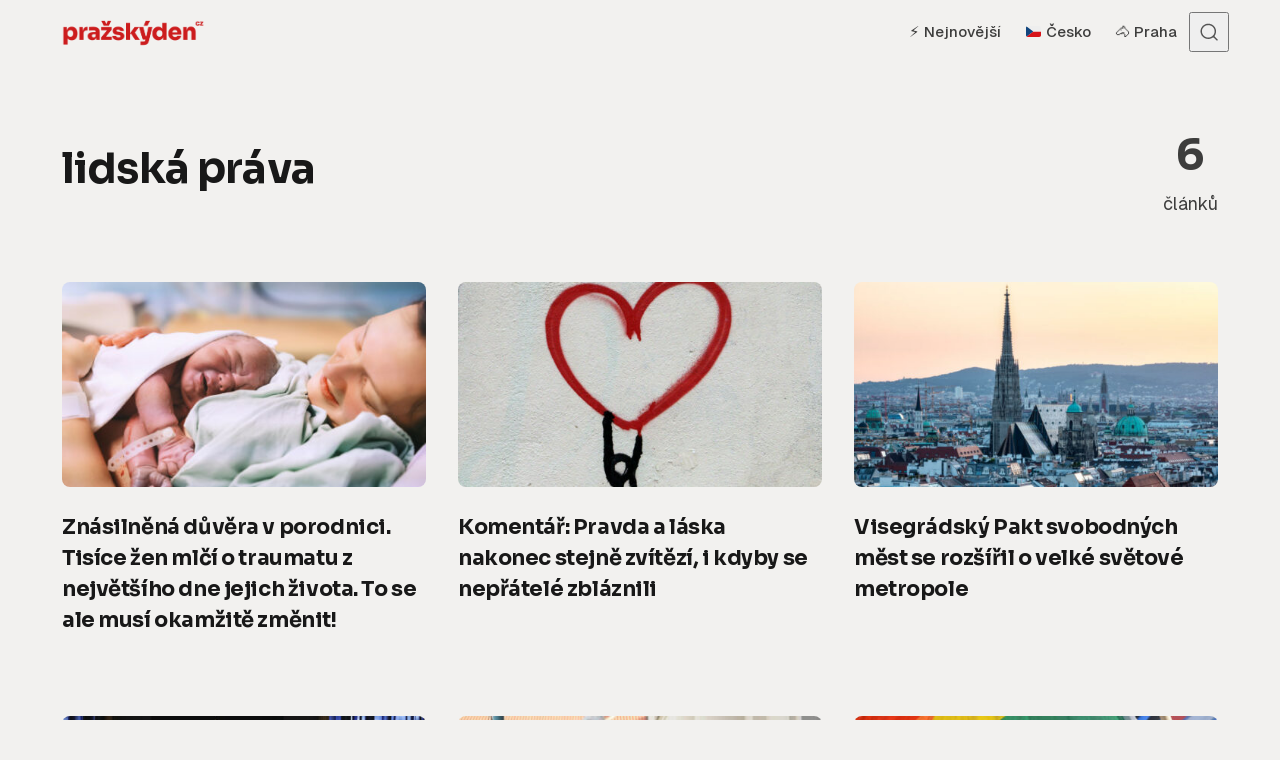

--- FILE ---
content_type: text/html; charset=UTF-8
request_url: https://www.prazskyden.cz/tema/lidska-prava/
body_size: 10486
content:
<!DOCTYPE html>
<html lang="cs" class="no-js" data-color-scheme="light" data-accent-color-scheme="dark" data-accent-color-contrast="true">

<head>
	<meta charset="UTF-8">
	<meta name="viewport" content="width=device-width, initial-scale=1.0">
	<script class="asona-check-js">document.documentElement.classList.replace("no-js", "js");</script>
<title>lidská práva &#8211; Pražský DEN</title>
<meta name='robots' content='max-image-preview:large, follow' />

<!-- PD Analytics+TOPlist: Resource Hints -->
<link rel="dns-prefetch" href="//www.googletagmanager.com" />
<link rel="dns-prefetch" href="//www.google-analytics.com" />
<link rel="preconnect" href="https://www.googletagmanager.com" crossorigin />
<link rel="preconnect" href="https://www.google-analytics.com" crossorigin />
<script class="asona-prefers-color-scheme">if (window.localStorage.getItem(`asona-pcs-${window.location.hostname}`) && !document.documentElement.hasAttribute("data-prefers-color-scheme")) { document.documentElement.setAttribute("data-prefers-color-scheme", window.localStorage.getItem(`asona-pcs-${window.location.hostname}`)); }</script>
<link rel='dns-prefetch' href='//fonts.googleapis.com' />
<link href='https://fonts.googleapis.com' rel='preconnect' />
<link href='https://fonts.gstatic.com' crossorigin rel='preconnect' />
<link rel="alternate" type="application/rss+xml" title="Pražský DEN &raquo; RSS zdroj" href="https://www.prazskyden.cz/feed/" />
<link rel="alternate" type="application/rss+xml" title="Pražský DEN &raquo; RSS komentářů" href="https://www.prazskyden.cz/comments/feed/" />

<!-- PD Analytics+TOPlist: GA4 -->
<script data-cfasync="false">
window.dataLayer = window.dataLayer || [];
function gtag(){dataLayer.push(arguments);}
gtag('js', new Date());
</script>
<script async data-cfasync="false" src="https://www.googletagmanager.com/gtag/js?id=G-X0G8RBS6DZ"></script>
<script data-cfasync="false">
try{
  gtag('config', 'G-X0G8RBS6DZ', { transport_type: 'beacon' });
}catch(e){}
</script>
<link rel="alternate" type="application/rss+xml" title="Pražský DEN &raquo; RSS pro štítek lidská práva" href="https://www.prazskyden.cz/tema/lidska-prava/feed/" />
<link rel="preload" as="font" type="font/woff2" href="https://www.prazskyden.cz/wp-content/themes/asona/assets/fonts/geist-v1-regular.woff2" crossorigin>

<!-- PD SEO Pack: Open Graph / Twitter / Meta -->
<meta property="og:locale" content="cs_CZ">
<meta property="og:title" content="lidská práva">
<meta property="og:description" content="Archiv lidská práva na Pražský DEN">
<meta property="og:url" content="https://www.prazskyden.cz/znasilnena-duvera-v-porodnici-tisice-zen-mlci-o-traumatu-z-nejvetsiho-dne-jejich-zivota/">
<meta property="og:type" content="website">
<meta property="og:site_name" content="Pražský DEN">
<meta name="twitter:card" content="summary_large_image">
<meta name="twitter:title" content="lidská práva">
<meta name="twitter:description" content="Archiv lidská práva na Pražský DEN">
<meta name="description" content="Archiv lidská práva na Pražský DEN">
<link rel="canonical" href="https://www.prazskyden.cz/znasilnena-duvera-v-porodnici-tisice-zen-mlci-o-traumatu-z-nejvetsiho-dne-jejich-zivota/">

<!-- PD SEO Pack: Schema.org JSON-LD -->
<script type="application/ld+json">{"@context":"https://schema.org","@graph":[{"@type":["Organization","NewsMediaOrganization"],"@id":"https://www.prazskyden.cz/#organization","name":"Pražský DEN","url":"https://www.prazskyden.cz/","logo":{"@type":"ImageObject","url":"https://www.prazskyden.cz/wp-content/uploads/2019/02/logo.png"}},{"@type":"WebSite","@id":"https://www.prazskyden.cz/#website","url":"https://www.prazskyden.cz/","name":"Pražský DEN","publisher":{"@id":"https://www.prazskyden.cz/#organization"},"potentialAction":{"@type":"SearchAction","target":{"@type":"EntryPoint","urlTemplate":"https://www.prazskyden.cz/?s={search_term_string}"},"query-input":"required name=search_term_string"}},{"@type":"CollectionPage","@id":"https://www.prazskyden.cz/znasilnena-duvera-v-porodnici-tisice-zen-mlci-o-traumatu-z-nejvetsiho-dne-jejich-zivota/#webpage","url":"https://www.prazskyden.cz/znasilnena-duvera-v-porodnici-tisice-zen-mlci-o-traumatu-z-nejvetsiho-dne-jejich-zivota/","name":"lidská práva","inLanguage":"cs","isPartOf":{"@id":"https://www.prazskyden.cz/#website"},"publisher":{"@id":"https://www.prazskyden.cz/#organization"}}]}</script>
<style id='wp-img-auto-sizes-contain-inline-css'>
img:is([sizes=auto i],[sizes^="auto," i]){contain-intrinsic-size:3000px 1500px}
/*# sourceURL=wp-img-auto-sizes-contain-inline-css */
</style>
<style id='wp-emoji-styles-inline-css'>

	img.wp-smiley, img.emoji {
		display: inline !important;
		border: none !important;
		box-shadow: none !important;
		height: 1em !important;
		width: 1em !important;
		margin: 0 0.07em !important;
		vertical-align: -0.1em !important;
		background: none !important;
		padding: 0 !important;
	}
/*# sourceURL=wp-emoji-styles-inline-css */
</style>
<link rel='stylesheet' id='asona-parent-css' href='https://www.prazskyden.cz/wp-content/themes/asona/build/main.css?ver=2.1.0' media='all' />
<style id='asona-parent-inline-css'>

:root {
	--asona--color--background: #f2f1ef;
	--asona--color--accent: #cc1c1d;
	--asona--dark-mode--color--background: #18171c;
	--asona--dark-mode--color--accent: #cc1c1d;
}

	
@font-face {
	font-family: 'Geist';
	font-style: normal;
	font-weight: 100 900;
	font-stretch: 100%;
	font-display: swap;
	src: url(https://www.prazskyden.cz/wp-content/themes/asona/assets/fonts/geist-v1-regular.woff2) format("woff2");
}

:root {
	--asona--font-family--base: Geist, sans-serif;
	--asona--font-weight--base: 400;
	--asona--font-weight--base-bold: 600;
	--asona--font-family--elements: Geist, sans-serif;
	--asona--font-weight--elements: 500;
	--asona--font-weight--elements-bold: 600;
	--asona--font-family--headings: Geist, sans-serif;
	--asona--font-weight--headings: 600;
	--asona--font-weight--headings-small: 700;
	--asona--letter-spacing--headings: -0.02em;
}
/*# sourceURL=asona-parent-inline-css */
</style>
<link rel='stylesheet' id='asona-style-css' href='https://www.prazskyden.cz/wp-content/themes/asona-child/style.css?ver=1.0' media='all' />
<link rel='stylesheet' id='asona-fonts-css' href='https://fonts.googleapis.com/css2?family=Sora%3Awght%40100..800&#038;display=swap&#038;ver=2.1.0' media='all' />
<link rel="https://api.w.org/" href="https://www.prazskyden.cz/wp-json/" /><link rel="alternate" title="JSON" type="application/json" href="https://www.prazskyden.cz/wp-json/wp/v2/tags/2088" /><link rel="EditURI" type="application/rsd+xml" title="RSD" href="https://www.prazskyden.cz/xmlrpc.php?rsd" />
<meta name="generator" content="WordPress 6.9" />
<style>
.article-preview {
    display: flex;
    border: 0px solid #fefcf0;
    border-radius: 8px;
    overflow: hidden;
    margin: 1rem 0;
    transition: all 0.3s ease;
    background:rgba(0,0,0,.03);
	border:0px solid rgba(0,0,0,.04);
    font-family: Geist;
    align-items: center;
}
.article-preview:hover .article-preview-text strong {
    color: #cc1c1c;
    transition: color 0.3s ease;
    text-decoration: underline;
}
.itemlink {
    text-decoration: none;
    color: inherit;
    display: block;
}
.article-preview .wp-post-image {
    width: 190px;
    height: 105px;
    object-fit: cover;
    flex-shrink: 0;
}
.article-preview-text {
    padding: 1rem;
    flex-grow: 1;
    display: flex;
    flex-direction: column;
    justify-content: center;
}
.article-preview-text span {
    display: block;
    font-size: 12px;
    color: #666;
    margin-bottom: 2px;
}
.article-preview-text strong {
    font-size: 16px;
    color: #333;
    font-weight: 700;
    line-height: 1.4;
}
@media (max-width: 768px) {
    .article-preview {
        flex-direction: row;
        align-items: center;
    }
    .article-preview .wp-post-image {
        width: 100px;
        height: 100px;
    }
    .article-preview-text {
        padding: 0.5rem 0.5rem 0.5rem 1rem;
    }
    .article-preview-text strong {
        font-size: 14px;
        display: -webkit-box;
        -webkit-line-clamp: 3;
        -webkit-box-orient: vertical;
        overflow: hidden;
    }
    .article-preview-text span {
        font-size: 11px;
    }
}
@media (min-width: 768px) {
    .article-preview-text {
        padding: 0.5rem 2rem;
    }
}
</style><link rel="alternate" type="application/rss+xml" title="Pražský DEN - Seznam Doporučuje" href="https://www.prazskyden.cz/feed/seznamdop/" />
    <style>
    /* Reset původního sticky chování */
    #ssp-zone-header-branding.adFull ~ .site {
        --asona--offset--sticky-element: var(--asona--space--s);
    }
    
    /* Sticky box pozice */
    #ssp-zone-header-branding.adFull ~ .site .sssp-sticky-box {
        position: sticky !important;
        top: calc(var(--asona--space--s) * 2) !important; /* Dvojnásobné odsazení */
        transition: top 0.3s ease;
    }
    
    /* Při scrollu upravit pozici */
    #ssp-zone-header-branding.adFull ~ .site[data-scroll-direction="down"] .sssp-sticky-box {
        top: var(--asona--space--s) !important;
    }
    
    /* Přepočet pro seznam reklamy */
    #ssp-zone-header-branding.adFull ~ .site [id*="sssp_ad_"] {
        transform: translateZ(0);
    }
    </style>
    <link rel="icon" href="https://www.prazskyden.cz/wp-content/uploads/2025/05/cropped-favicon2025-32x32.png" sizes="32x32" />
<link rel="icon" href="https://www.prazskyden.cz/wp-content/uploads/2025/05/cropped-favicon2025-192x192.png" sizes="192x192" />
<link rel="apple-touch-icon" href="https://www.prazskyden.cz/wp-content/uploads/2025/05/cropped-favicon2025-180x180.png" />
<meta name="msapplication-TileImage" content="https://www.prazskyden.cz/wp-content/uploads/2025/05/cropped-favicon2025-270x270.png" />
		<style id="wp-custom-css">
			:root {
    
    --asona--font-family--headings: 'Sora', sans-serif;
}


/* ========== Recass ========== */
.recass-heading{
  font-family: Geist !important;
  color: rgba(0,0,0,.75);
  font-weight: 500 !important;
  font-size: 1.05rem !important;
  padding: 10px 0 !important;
}

.recass-text p{
  font-family: Geist !important;
  padding-top: 10px !important;
  font-weight: 600 !important;
  color: #000 !important;
}

.recass-text p:hover{
  text-decoration: underline !important;
}

.recass-image{
  border-radius: 6px;
}


/* ========== Misc / Theme overrides ========== */
.sssp-posCont{
  background: #f2f1ef !important;
}

.featured-sections__tab[aria-selected="true"]{
  color: #000 !important;
}


.article-header .post-meta__category:before{
  display: none;
}


/* ========== Asona typografie (root tokens) ========== */
:root{
  --asona--font-weight--base: 400;
  --asona--font-weight--base-bold: 700;



  --asona--font-weight--elements: 500;
  --asona--font-weight--elements-bold: 700;

  --asona--font-weight--headings: 700;
  --asona--font-weight--headings-small: 800;
  --asona--letter-spacing--headings: -0.02em;
}

figcaption{
  font-family: Geist;
  font-size: .8rem;
}


/* ========== Components ========== */
.combi{
  padding: 1rem;
  background: #fff !important;
  border-radius: 8px;
  border: 1px solid rgba(0,0,0,.04);
}

h3.related-posts__title.section-title{
  display: none;
}



.infobox{
  background: #fff;
  font-family: Geist;
  font-size: .9rem;
  border-radius: 8px;
  padding: 1.5rem;
  line-height: 1.6rem !important;
}


/* ===== Skrytí názvu rubriky ve výpisech (Asona) ===== */
body.home .post-meta__category,
body.archive .post-meta__category,
body.author .post-meta__category,
body.search .post-meta__category{
  display: none !important;
}		</style>
		
<style id='global-styles-inline-css'>
:root{--wp--preset--aspect-ratio--square: 1;--wp--preset--aspect-ratio--4-3: 4/3;--wp--preset--aspect-ratio--3-4: 3/4;--wp--preset--aspect-ratio--3-2: 3/2;--wp--preset--aspect-ratio--2-3: 2/3;--wp--preset--aspect-ratio--16-9: 16/9;--wp--preset--aspect-ratio--9-16: 9/16;--wp--preset--color--black: #000000;--wp--preset--color--cyan-bluish-gray: #abb8c3;--wp--preset--color--white: #ffffff;--wp--preset--color--pale-pink: #f78da7;--wp--preset--color--vivid-red: #cf2e2e;--wp--preset--color--luminous-vivid-orange: #ff6900;--wp--preset--color--luminous-vivid-amber: #fcb900;--wp--preset--color--light-green-cyan: #7bdcb5;--wp--preset--color--vivid-green-cyan: #00d084;--wp--preset--color--pale-cyan-blue: #8ed1fc;--wp--preset--color--vivid-cyan-blue: #0693e3;--wp--preset--color--vivid-purple: #9b51e0;--wp--preset--color--accent: #cc1c1d;--wp--preset--gradient--vivid-cyan-blue-to-vivid-purple: linear-gradient(135deg,rgb(6,147,227) 0%,rgb(155,81,224) 100%);--wp--preset--gradient--light-green-cyan-to-vivid-green-cyan: linear-gradient(135deg,rgb(122,220,180) 0%,rgb(0,208,130) 100%);--wp--preset--gradient--luminous-vivid-amber-to-luminous-vivid-orange: linear-gradient(135deg,rgb(252,185,0) 0%,rgb(255,105,0) 100%);--wp--preset--gradient--luminous-vivid-orange-to-vivid-red: linear-gradient(135deg,rgb(255,105,0) 0%,rgb(207,46,46) 100%);--wp--preset--gradient--very-light-gray-to-cyan-bluish-gray: linear-gradient(135deg,rgb(238,238,238) 0%,rgb(169,184,195) 100%);--wp--preset--gradient--cool-to-warm-spectrum: linear-gradient(135deg,rgb(74,234,220) 0%,rgb(151,120,209) 20%,rgb(207,42,186) 40%,rgb(238,44,130) 60%,rgb(251,105,98) 80%,rgb(254,248,76) 100%);--wp--preset--gradient--blush-light-purple: linear-gradient(135deg,rgb(255,206,236) 0%,rgb(152,150,240) 100%);--wp--preset--gradient--blush-bordeaux: linear-gradient(135deg,rgb(254,205,165) 0%,rgb(254,45,45) 50%,rgb(107,0,62) 100%);--wp--preset--gradient--luminous-dusk: linear-gradient(135deg,rgb(255,203,112) 0%,rgb(199,81,192) 50%,rgb(65,88,208) 100%);--wp--preset--gradient--pale-ocean: linear-gradient(135deg,rgb(255,245,203) 0%,rgb(182,227,212) 50%,rgb(51,167,181) 100%);--wp--preset--gradient--electric-grass: linear-gradient(135deg,rgb(202,248,128) 0%,rgb(113,206,126) 100%);--wp--preset--gradient--midnight: linear-gradient(135deg,rgb(2,3,129) 0%,rgb(40,116,252) 100%);--wp--preset--font-size--small: var(--asona--font-size--base-small);--wp--preset--font-size--medium: var(--asona--font-size--h5);--wp--preset--font-size--large: var(--asona--font-size--h3);--wp--preset--font-size--x-large: var(--asona--font-size--h2);--wp--preset--spacing--20: 0.44rem;--wp--preset--spacing--30: 0.67rem;--wp--preset--spacing--40: 1rem;--wp--preset--spacing--50: 1.5rem;--wp--preset--spacing--60: 2.25rem;--wp--preset--spacing--70: 3.38rem;--wp--preset--spacing--80: 5.06rem;--wp--preset--shadow--natural: 6px 6px 9px rgba(0, 0, 0, 0.2);--wp--preset--shadow--deep: 12px 12px 50px rgba(0, 0, 0, 0.4);--wp--preset--shadow--sharp: 6px 6px 0px rgba(0, 0, 0, 0.2);--wp--preset--shadow--outlined: 6px 6px 0px -3px rgb(255, 255, 255), 6px 6px rgb(0, 0, 0);--wp--preset--shadow--crisp: 6px 6px 0px rgb(0, 0, 0);}:where(.is-layout-flex){gap: 0.5em;}:where(.is-layout-grid){gap: 0.5em;}body .is-layout-flex{display: flex;}.is-layout-flex{flex-wrap: wrap;align-items: center;}.is-layout-flex > :is(*, div){margin: 0;}body .is-layout-grid{display: grid;}.is-layout-grid > :is(*, div){margin: 0;}:where(.wp-block-columns.is-layout-flex){gap: 2em;}:where(.wp-block-columns.is-layout-grid){gap: 2em;}:where(.wp-block-post-template.is-layout-flex){gap: 1.25em;}:where(.wp-block-post-template.is-layout-grid){gap: 1.25em;}.has-black-color{color: var(--wp--preset--color--black) !important;}.has-cyan-bluish-gray-color{color: var(--wp--preset--color--cyan-bluish-gray) !important;}.has-white-color{color: var(--wp--preset--color--white) !important;}.has-pale-pink-color{color: var(--wp--preset--color--pale-pink) !important;}.has-vivid-red-color{color: var(--wp--preset--color--vivid-red) !important;}.has-luminous-vivid-orange-color{color: var(--wp--preset--color--luminous-vivid-orange) !important;}.has-luminous-vivid-amber-color{color: var(--wp--preset--color--luminous-vivid-amber) !important;}.has-light-green-cyan-color{color: var(--wp--preset--color--light-green-cyan) !important;}.has-vivid-green-cyan-color{color: var(--wp--preset--color--vivid-green-cyan) !important;}.has-pale-cyan-blue-color{color: var(--wp--preset--color--pale-cyan-blue) !important;}.has-vivid-cyan-blue-color{color: var(--wp--preset--color--vivid-cyan-blue) !important;}.has-vivid-purple-color{color: var(--wp--preset--color--vivid-purple) !important;}.has-black-background-color{background-color: var(--wp--preset--color--black) !important;}.has-cyan-bluish-gray-background-color{background-color: var(--wp--preset--color--cyan-bluish-gray) !important;}.has-white-background-color{background-color: var(--wp--preset--color--white) !important;}.has-pale-pink-background-color{background-color: var(--wp--preset--color--pale-pink) !important;}.has-vivid-red-background-color{background-color: var(--wp--preset--color--vivid-red) !important;}.has-luminous-vivid-orange-background-color{background-color: var(--wp--preset--color--luminous-vivid-orange) !important;}.has-luminous-vivid-amber-background-color{background-color: var(--wp--preset--color--luminous-vivid-amber) !important;}.has-light-green-cyan-background-color{background-color: var(--wp--preset--color--light-green-cyan) !important;}.has-vivid-green-cyan-background-color{background-color: var(--wp--preset--color--vivid-green-cyan) !important;}.has-pale-cyan-blue-background-color{background-color: var(--wp--preset--color--pale-cyan-blue) !important;}.has-vivid-cyan-blue-background-color{background-color: var(--wp--preset--color--vivid-cyan-blue) !important;}.has-vivid-purple-background-color{background-color: var(--wp--preset--color--vivid-purple) !important;}.has-black-border-color{border-color: var(--wp--preset--color--black) !important;}.has-cyan-bluish-gray-border-color{border-color: var(--wp--preset--color--cyan-bluish-gray) !important;}.has-white-border-color{border-color: var(--wp--preset--color--white) !important;}.has-pale-pink-border-color{border-color: var(--wp--preset--color--pale-pink) !important;}.has-vivid-red-border-color{border-color: var(--wp--preset--color--vivid-red) !important;}.has-luminous-vivid-orange-border-color{border-color: var(--wp--preset--color--luminous-vivid-orange) !important;}.has-luminous-vivid-amber-border-color{border-color: var(--wp--preset--color--luminous-vivid-amber) !important;}.has-light-green-cyan-border-color{border-color: var(--wp--preset--color--light-green-cyan) !important;}.has-vivid-green-cyan-border-color{border-color: var(--wp--preset--color--vivid-green-cyan) !important;}.has-pale-cyan-blue-border-color{border-color: var(--wp--preset--color--pale-cyan-blue) !important;}.has-vivid-cyan-blue-border-color{border-color: var(--wp--preset--color--vivid-cyan-blue) !important;}.has-vivid-purple-border-color{border-color: var(--wp--preset--color--vivid-purple) !important;}.has-vivid-cyan-blue-to-vivid-purple-gradient-background{background: var(--wp--preset--gradient--vivid-cyan-blue-to-vivid-purple) !important;}.has-light-green-cyan-to-vivid-green-cyan-gradient-background{background: var(--wp--preset--gradient--light-green-cyan-to-vivid-green-cyan) !important;}.has-luminous-vivid-amber-to-luminous-vivid-orange-gradient-background{background: var(--wp--preset--gradient--luminous-vivid-amber-to-luminous-vivid-orange) !important;}.has-luminous-vivid-orange-to-vivid-red-gradient-background{background: var(--wp--preset--gradient--luminous-vivid-orange-to-vivid-red) !important;}.has-very-light-gray-to-cyan-bluish-gray-gradient-background{background: var(--wp--preset--gradient--very-light-gray-to-cyan-bluish-gray) !important;}.has-cool-to-warm-spectrum-gradient-background{background: var(--wp--preset--gradient--cool-to-warm-spectrum) !important;}.has-blush-light-purple-gradient-background{background: var(--wp--preset--gradient--blush-light-purple) !important;}.has-blush-bordeaux-gradient-background{background: var(--wp--preset--gradient--blush-bordeaux) !important;}.has-luminous-dusk-gradient-background{background: var(--wp--preset--gradient--luminous-dusk) !important;}.has-pale-ocean-gradient-background{background: var(--wp--preset--gradient--pale-ocean) !important;}.has-electric-grass-gradient-background{background: var(--wp--preset--gradient--electric-grass) !important;}.has-midnight-gradient-background{background: var(--wp--preset--gradient--midnight) !important;}.has-small-font-size{font-size: var(--wp--preset--font-size--small) !important;}.has-medium-font-size{font-size: var(--wp--preset--font-size--medium) !important;}.has-large-font-size{font-size: var(--wp--preset--font-size--large) !important;}.has-x-large-font-size{font-size: var(--wp--preset--font-size--x-large) !important;}
/*# sourceURL=global-styles-inline-css */
</style>
</head>

<body class="archive tag tag-lidska-prava tag-2088 wp-custom-logo wp-embed-responsive wp-theme-asona wp-child-theme-asona-child">

	

<a class="skip-link visually-hidden-focusable" href="#main">Přejít na obsah</a>

<div id="page" class="site">

	
	
<header id="site-header" class="site-header">
	<div class="site-actions">
		<span class="site-actions__backdrop" data-close-site-actions></span>
		<span class="site-actions__bg"></span>
	</div>
	<div class="site-header__container">

		<a href="https://www.prazskyden.cz/" rel="home" class="site-header__logo">
			<img class="site-header__logo-image" data-logo-color-scheme="default" src="https://www.prazskyden.cz/wp-content/uploads/2025/08/logo-2025.png" alt="Pražský DEN">
					</a>

		<div id="site-navigation" class="site-navigation">
			<div class="site-navigation__inner">

				<nav class="nav-primary"><ul class="nav-primary__menu"><li id="menu-item-27944" class="menu-item menu-item-type-custom menu-item-object-custom menu-item-home menu-item-27944 nav-primary__menu-item"><a href="https://www.prazskyden.cz/" class="nav-primary__menu-link"><span class="nav-primary__menu-title">⚡️ Nejnovější</span></a></li>
<li id="menu-item-68856" class="menu-item menu-item-type-taxonomy menu-item-object-post_tag menu-item-68856 nav-primary__menu-item"><a href="https://www.prazskyden.cz/tema/cesko/" class="nav-primary__menu-link"><span class="nav-primary__menu-title">🇨🇿 Česko</span></a></li>
<li id="menu-item-68855" class="menu-item menu-item-type-taxonomy menu-item-object-post_tag menu-item-68855 nav-primary__menu-item"><a href="https://www.prazskyden.cz/tema/praha/" class="nav-primary__menu-link"><span class="nav-primary__menu-title">🐴 Praha</span></a></li>
</ul></nav>
				
			</div>
		</div>

		<button
			class="site-header__search-trigger"
			data-site-action-trigger="search"
			aria-label="Otevřít vyhledávání"
			aria-expanded="false"
			aria-controls="site-search">
			<svg version="1.1" aria-hidden="true" width="19" height="19" viewBox="0 0 19 19" fill="none" xmlns="http://www.w3.org/2000/svg"><path d="M2.04004 8.79391C2.04004 5.18401 5.02763 2.23297 8.74367 2.23297C12.4597 2.23297 15.4473 5.18401 15.4473 8.79391C15.4473 12.4038 12.4597 15.3549 8.74367 15.3549C5.02763 15.3549 2.04004 12.4038 2.04004 8.79391ZM8.74367 0.732971C4.22666 0.732971 0.540039 4.32838 0.540039 8.79391C0.540039 13.2595 4.22666 16.8549 8.74367 16.8549C10.4144 16.8549 11.9716 16.363 13.2706 15.5171C13.6981 15.2387 14.2697 15.2585 14.6339 15.6158L17.4752 18.4027C17.7668 18.6887 18.2338 18.6887 18.5254 18.4027V18.4027C18.8251 18.1087 18.8251 17.626 18.5254 17.332L15.725 14.5853C15.3514 14.2188 15.3296 13.6296 15.6192 13.1936C16.4587 11.9301 16.9473 10.4197 16.9473 8.79391C16.9473 4.32838 13.2607 0.732971 8.74367 0.732971Z" fill="currentColor" /></svg>
			<svg version="1.1" aria-hidden="true" width="24" height="25" viewBox="0 0 24 25" fill="none" xmlns="http://www.w3.org/2000/svg">
    <rect class="hamburger-line-1" y="3" width="24" height="2" rx="0.75" fill="currentColor" />
    <rect class="hamburger-line-2" y="11.5" width="22" height="2" rx="0.75" fill="currentColor" />
    <rect class="hamburger-line-3" y="20" width="12" height="2" rx="0.75" fill="currentColor" />
</svg>
		</button>

		<button
			class="site-header__hamburger"
			data-site-action-trigger="navigation"
			aria-label="Otevřít menu"
			aria-expanded="false"
			aria-controls="site-navigation">
			<svg version="1.1" aria-hidden="true" width="24" height="25" viewBox="0 0 24 25" fill="none" xmlns="http://www.w3.org/2000/svg">
    <rect class="hamburger-line-1" y="3" width="24" height="2" rx="0.75" fill="currentColor" />
    <rect class="hamburger-line-2" y="11.5" width="22" height="2" rx="0.75" fill="currentColor" />
    <rect class="hamburger-line-3" y="20" width="12" height="2" rx="0.75" fill="currentColor" />
</svg>
		</button>
	</div>
	<div id="site-search" class="site-search">
		<div class="site-search__inner">
			<form class="site-search__form" action="https://www.prazskyden.cz/">
				<label class="visually-hidden" for="site-search-form">Search for:</label>
				<input type="search" id="site-search-form" name="s" placeholder="Zadejte hledaný výraz" value="">
				<button class="site-search__form-submit" type="submit" aria-label="Vyhledat"><svg version="1.1" aria-hidden="true" width="19" height="19" viewBox="0 0 19 19" fill="none" xmlns="http://www.w3.org/2000/svg"><path d="M2.04004 8.79391C2.04004 5.18401 5.02763 2.23297 8.74367 2.23297C12.4597 2.23297 15.4473 5.18401 15.4473 8.79391C15.4473 12.4038 12.4597 15.3549 8.74367 15.3549C5.02763 15.3549 2.04004 12.4038 2.04004 8.79391ZM8.74367 0.732971C4.22666 0.732971 0.540039 4.32838 0.540039 8.79391C0.540039 13.2595 4.22666 16.8549 8.74367 16.8549C10.4144 16.8549 11.9716 16.363 13.2706 15.5171C13.6981 15.2387 14.2697 15.2585 14.6339 15.6158L17.4752 18.4027C17.7668 18.6887 18.2338 18.6887 18.5254 18.4027V18.4027C18.8251 18.1087 18.8251 17.626 18.5254 17.332L15.725 14.5853C15.3514 14.2188 15.3296 13.6296 15.6192 13.1936C16.4587 11.9301 16.9473 10.4197 16.9473 8.79391C16.9473 4.32838 13.2607 0.732971 8.74367 0.732971Z" fill="currentColor" /></svg>
</button>
			</form>
		</div>
	</div>
</header>

	<main id="main" class="site-main" tabindex="-1">

	
<div class="site-heading" data-layout-grid="custom">
		<div class="site-heading__content">
		<h1 class="site-heading__title">lidská práva</h1>			</div>
	<div class="site-heading__info">
		<span>6</span> článků	</div>
</div>

<div class="site-content section" data-section="middle">
		<div class="posts-feed" data-layout-grid="columns">
		
<article class="post-card post-51678 post type-post status-publish format-standard has-post-thumbnail hentry category-zpravy tag-lidska-prava tag-porod tag-zdravi" data-layout="grid" data-has-featured-image="true" data-style="1">

			<a href="https://www.prazskyden.cz/znasilnena-duvera-v-porodnici-tisice-zen-mlci-o-traumatu-z-nejvetsiho-dne-jejich-zivota/" class="post-card__media" tabindex="-1">
			<figure class="post-card__figure">
				<img width="728" height="410" src="https://www.prazskyden.cz/wp-content/uploads/2024/11/porod-728x410.jpg" class="post-card__image wp-post-image" alt="Znásilněná důvěra v porodnici. Tisíce žen mlčí o traumatu z největšího dne jejich života. To se ale musí okamžitě změnit!" loading="lazy" sizes="auto, (min-width: 80em) 364px, (min-width: 62.5em) 30vw, (min-width: 37.5em) 43vw, 48vw" onload="this.setAttribute(&quot;data-loaded&quot;, true)" decoding="async" srcset="https://www.prazskyden.cz/wp-content/uploads/2024/11/porod-728x410.jpg 728w, https://www.prazskyden.cz/wp-content/uploads/2024/11/porod-360x203.jpg 360w, https://www.prazskyden.cz/wp-content/uploads/2024/11/porod-480x270.jpg 480w, https://www.prazskyden.cz/wp-content/uploads/2024/11/porod-958x539.jpg 958w, https://www.prazskyden.cz/wp-content/uploads/2024/11/porod-1125x633.jpg 1125w, https://www.prazskyden.cz/wp-content/uploads/2024/11/porod-1520x855.jpg 1520w, https://www.prazskyden.cz/wp-content/uploads/2024/11/porod-500x281.jpg 500w, https://www.prazskyden.cz/wp-content/uploads/2024/11/porod-640x360.jpg 640w, https://www.prazskyden.cz/wp-content/uploads/2024/11/porod-855x481.jpg 855w, https://www.prazskyden.cz/wp-content/uploads/2024/11/porod-1120x630.jpg 1120w, https://www.prazskyden.cz/wp-content/uploads/2024/11/porod-1284x722.jpg 1284w, https://www.prazskyden.cz/wp-content/uploads/2024/11/porod-400x225.jpg 400w, https://www.prazskyden.cz/wp-content/uploads/2024/11/porod-800x450.jpg 800w, https://www.prazskyden.cz/wp-content/uploads/2024/11/porod-768x432.jpg 768w, https://www.prazskyden.cz/wp-content/uploads/2024/11/porod-1536x864.jpg 1536w, https://www.prazskyden.cz/wp-content/uploads/2024/11/porod.jpg 1920w" />			</figure>
		</a>
	
	<div class="post-card__content">
		
<div class="post-meta__category">
	<span class="visually-hidden">Category</span>
	<a href="https://www.prazskyden.cz/rubrika/zpravy/" rel="category tag">Zprávy</a></div>
		<a href="https://www.prazskyden.cz/znasilnena-duvera-v-porodnici-tisice-zen-mlci-o-traumatu-z-nejvetsiho-dne-jejich-zivota/" class="post-card__content-link">
			<h2 class="post-card__title"><span class="post-card__title-inner">Znásilněná důvěra v porodnici. Tisíce žen mlčí o traumatu z největšího dne jejich života. To se ale musí okamžitě změnit!</span></h2>					</a>
		<div class="post-card__footer">
			<div class="post-card__footer-meta post-meta">
															</div>
		</div>
	</div>

</article>

<article class="post-card post-45473 post type-post status-publish format-standard has-post-thumbnail hentry category-zpravy tag-humanita tag-lidska-prava tag-politika tag-pravda tag-spolecnost tag-vaclav-havel" data-layout="grid" data-has-featured-image="true" data-style="1">

			<a href="https://www.prazskyden.cz/komentar-pravda-a-laska-nakonec-stejne-zvitezi-i-kdyby-se-nepratele-zblaznili/" class="post-card__media" tabindex="-1">
			<figure class="post-card__figure">
				<img width="728" height="410" src="https://www.prazskyden.cz/wp-content/uploads/2021/10/srdce-728x410.jpg" class="post-card__image wp-post-image" alt="Komentář: Pravda a láska nakonec stejně zvítězí, i kdyby se nepřátelé zbláznili" loading="lazy" sizes="auto, (min-width: 80em) 364px, (min-width: 62.5em) 30vw, (min-width: 37.5em) 43vw, 48vw" onload="this.setAttribute(&quot;data-loaded&quot;, true)" decoding="async" srcset="https://www.prazskyden.cz/wp-content/uploads/2021/10/srdce-728x410.jpg 728w, https://www.prazskyden.cz/wp-content/uploads/2021/10/srdce-360x203.jpg 360w, https://www.prazskyden.cz/wp-content/uploads/2021/10/srdce-480x270.jpg 480w, https://www.prazskyden.cz/wp-content/uploads/2021/10/srdce-958x539.jpg 958w, https://www.prazskyden.cz/wp-content/uploads/2021/10/srdce-1125x633.jpg 1125w, https://www.prazskyden.cz/wp-content/uploads/2021/10/srdce-500x281.jpg 500w, https://www.prazskyden.cz/wp-content/uploads/2021/10/srdce-640x360.jpg 640w, https://www.prazskyden.cz/wp-content/uploads/2021/10/srdce-855x481.jpg 855w, https://www.prazskyden.cz/wp-content/uploads/2021/10/srdce-1120x630.jpg 1120w, https://www.prazskyden.cz/wp-content/uploads/2021/10/srdce-800x450.jpg 800w, https://www.prazskyden.cz/wp-content/uploads/2021/10/srdce-768x432.jpg 768w, https://www.prazskyden.cz/wp-content/uploads/2021/10/srdce.jpg 1200w" />			</figure>
		</a>
	
	<div class="post-card__content">
		
<div class="post-meta__category">
	<span class="visually-hidden">Category</span>
	<a href="https://www.prazskyden.cz/rubrika/zpravy/" rel="category tag">Zprávy</a></div>
		<a href="https://www.prazskyden.cz/komentar-pravda-a-laska-nakonec-stejne-zvitezi-i-kdyby-se-nepratele-zblaznili/" class="post-card__content-link">
			<h2 class="post-card__title"><span class="post-card__title-inner">Komentář: Pravda a láska nakonec stejně zvítězí, i kdyby se nepřátelé zbláznili</span></h2>					</a>
		<div class="post-card__footer">
			<div class="post-card__footer-meta post-meta">
															</div>
		</div>
	</div>

</article>

<article class="post-card post-45217 post type-post status-publish format-standard has-post-thumbnail hentry category-zpravy tag-demokracie tag-lidska-prava tag-pakt-svobodnych-mest tag-svoboda tag-viden tag-visegradska-ctyrka" data-layout="grid" data-has-featured-image="true" data-style="1">

			<a href="https://www.prazskyden.cz/visegradsky-pakt-svobodnych-mest-se-rozsiril-o-velke-svetove-metropole/" class="post-card__media" tabindex="-1">
			<figure class="post-card__figure">
				<img width="728" height="410" src="https://www.prazskyden.cz/wp-content/uploads/2021/09/viden-728x410.jpg" class="post-card__image wp-post-image" alt="Visegrádský Pakt svobodných měst se rozšířil o velké světové metropole" loading="lazy" sizes="auto, (min-width: 80em) 364px, (min-width: 62.5em) 30vw, (min-width: 37.5em) 43vw, 48vw" onload="this.setAttribute(&quot;data-loaded&quot;, true)" decoding="async" srcset="https://www.prazskyden.cz/wp-content/uploads/2021/09/viden-728x410.jpg 728w, https://www.prazskyden.cz/wp-content/uploads/2021/09/viden-360x203.jpg 360w, https://www.prazskyden.cz/wp-content/uploads/2021/09/viden-480x270.jpg 480w, https://www.prazskyden.cz/wp-content/uploads/2021/09/viden-958x539.jpg 958w, https://www.prazskyden.cz/wp-content/uploads/2021/09/viden-1125x633.jpg 1125w, https://www.prazskyden.cz/wp-content/uploads/2021/09/viden-500x281.jpg 500w, https://www.prazskyden.cz/wp-content/uploads/2021/09/viden-640x360.jpg 640w, https://www.prazskyden.cz/wp-content/uploads/2021/09/viden-855x481.jpg 855w, https://www.prazskyden.cz/wp-content/uploads/2021/09/viden-1120x630.jpg 1120w, https://www.prazskyden.cz/wp-content/uploads/2021/09/viden-800x450.jpg 800w, https://www.prazskyden.cz/wp-content/uploads/2021/09/viden-768x432.jpg 768w, https://www.prazskyden.cz/wp-content/uploads/2021/09/viden.jpg 1200w" />			</figure>
		</a>
	
	<div class="post-card__content">
		
<div class="post-meta__category">
	<span class="visually-hidden">Category</span>
	<a href="https://www.prazskyden.cz/rubrika/zpravy/" rel="category tag">Zprávy</a></div>
		<a href="https://www.prazskyden.cz/visegradsky-pakt-svobodnych-mest-se-rozsiril-o-velke-svetove-metropole/" class="post-card__content-link">
			<h2 class="post-card__title"><span class="post-card__title-inner">Visegrádský Pakt svobodných měst se rozšířil o velké světové metropole</span></h2>					</a>
		<div class="post-card__footer">
			<div class="post-card__footer-meta post-meta">
															</div>
		</div>
	</div>

</article>

<article class="post-card post-26598 post type-post status-publish format-standard has-post-thumbnail hentry category-zpravy tag-lidska-prava tag-pakt-svobodnych-mest tag-politika tag-zdenek-hrib" data-layout="grid" data-has-featured-image="true" data-style="1">

			<a href="https://www.prazskyden.cz/praha-se-pripojila-k-paktu-svobodnych-mest-cilem-je-spoluprace-a-hajeni-lidskych-prav/" class="post-card__media" tabindex="-1">
			<figure class="post-card__figure">
				<img width="728" height="410" src="https://www.prazskyden.cz/wp-content/uploads/2019/12/pakt-svobodnych-mest-728x410.jpg" class="post-card__image wp-post-image" alt="Praha se připojila k Paktu svobodných měst. Cílem je spolupráce a hájení lidských práv" loading="lazy" sizes="auto, (min-width: 80em) 364px, (min-width: 62.5em) 30vw, (min-width: 37.5em) 43vw, 48vw" onload="this.setAttribute(&quot;data-loaded&quot;, true)" decoding="async" srcset="https://www.prazskyden.cz/wp-content/uploads/2019/12/pakt-svobodnych-mest-728x410.jpg 728w, https://www.prazskyden.cz/wp-content/uploads/2019/12/pakt-svobodnych-mest-360x203.jpg 360w, https://www.prazskyden.cz/wp-content/uploads/2019/12/pakt-svobodnych-mest-480x270.jpg 480w, https://www.prazskyden.cz/wp-content/uploads/2019/12/pakt-svobodnych-mest-500x281.jpg 500w, https://www.prazskyden.cz/wp-content/uploads/2019/12/pakt-svobodnych-mest-640x360.jpg 640w, https://www.prazskyden.cz/wp-content/uploads/2019/12/pakt-svobodnych-mest.jpg 800w, https://www.prazskyden.cz/wp-content/uploads/2019/12/pakt-svobodnych-mest-768x432.jpg 768w" />			</figure>
		</a>
	
	<div class="post-card__content">
		
<div class="post-meta__category">
	<span class="visually-hidden">Category</span>
	<a href="https://www.prazskyden.cz/rubrika/zpravy/" rel="category tag">Zprávy</a></div>
		<a href="https://www.prazskyden.cz/praha-se-pripojila-k-paktu-svobodnych-mest-cilem-je-spoluprace-a-hajeni-lidskych-prav/" class="post-card__content-link">
			<h2 class="post-card__title"><span class="post-card__title-inner">Praha se připojila k Paktu svobodných měst. Cílem je spolupráce a hájení lidských práv</span></h2>					</a>
		<div class="post-card__footer">
			<div class="post-card__footer-meta post-meta">
															</div>
		</div>
	</div>

</article>

<article class="post-card post-22449 post type-post status-publish format-standard has-post-thumbnail hentry category-zpravy tag-duhova-vlajka tag-gay tag-gay-pride tag-homosexualita tag-lesba tag-lgbt tag-lidska-prava tag-prague-pride tag-sexualita tag-zdenek-hrib" data-layout="grid" data-has-featured-image="true" data-style="1">

			<a href="https://www.prazskyden.cz/na-budove-prazskeho-magistratu-visi-poprve-v-historii-duhova-vlajka/" class="post-card__media" tabindex="-1">
			<figure class="post-card__figure">
				<img width="728" height="410" src="https://www.prazskyden.cz/wp-content/uploads/2019/08/duhova-vlajka-728x410.jpg" class="post-card__image wp-post-image" alt="Na budově pražského magistrátu visí poprvé v historii duhová vlajka" loading="lazy" sizes="auto, (min-width: 80em) 364px, (min-width: 62.5em) 30vw, (min-width: 37.5em) 43vw, 48vw" onload="this.setAttribute(&quot;data-loaded&quot;, true)" decoding="async" srcset="https://www.prazskyden.cz/wp-content/uploads/2019/08/duhova-vlajka-728x410.jpg 728w, https://www.prazskyden.cz/wp-content/uploads/2019/08/duhova-vlajka-360x203.jpg 360w, https://www.prazskyden.cz/wp-content/uploads/2019/08/duhova-vlajka-480x270.jpg 480w, https://www.prazskyden.cz/wp-content/uploads/2019/08/duhova-vlajka-500x281.jpg 500w, https://www.prazskyden.cz/wp-content/uploads/2019/08/duhova-vlajka-640x360.jpg 640w, https://www.prazskyden.cz/wp-content/uploads/2019/08/duhova-vlajka-768x432.jpg 768w, https://www.prazskyden.cz/wp-content/uploads/2019/08/duhova-vlajka.jpg 800w" />			</figure>
		</a>
	
	<div class="post-card__content">
		
<div class="post-meta__category">
	<span class="visually-hidden">Category</span>
	<a href="https://www.prazskyden.cz/rubrika/zpravy/" rel="category tag">Zprávy</a></div>
		<a href="https://www.prazskyden.cz/na-budove-prazskeho-magistratu-visi-poprve-v-historii-duhova-vlajka/" class="post-card__content-link">
			<h2 class="post-card__title"><span class="post-card__title-inner">Na budově pražského magistrátu visí poprvé v historii duhová vlajka</span></h2>					</a>
		<div class="post-card__footer">
			<div class="post-card__footer-meta post-meta">
															</div>
		</div>
	</div>

</article>

<article class="post-card post-11543 post type-post status-publish format-video has-post-thumbnail hentry category-zpravy tag-festival tag-lgbt tag-lidska-prava tag-prague-pride post_format-post-format-video" data-layout="grid" data-has-featured-image="true" data-style="1">

			<a href="https://www.prazskyden.cz/zacina-festival-prague-pride-hlavnim-tematem-je-letos-rodina/" class="post-card__media" tabindex="-1">
			<figure class="post-card__figure">
				<img width="728" height="410" src="https://www.prazskyden.cz/wp-content/uploads/2018/08/prague-pride-728x410.jpg" class="post-card__image wp-post-image" alt="Začíná festival Prague Pride. Hlavním tématem je letos rodina" loading="lazy" sizes="auto, (min-width: 80em) 364px, (min-width: 62.5em) 30vw, (min-width: 37.5em) 43vw, 48vw" onload="this.setAttribute(&quot;data-loaded&quot;, true)" decoding="async" srcset="https://www.prazskyden.cz/wp-content/uploads/2018/08/prague-pride-728x410.jpg 728w, https://www.prazskyden.cz/wp-content/uploads/2018/08/prague-pride-360x203.jpg 360w, https://www.prazskyden.cz/wp-content/uploads/2018/08/prague-pride-480x270.jpg 480w, https://www.prazskyden.cz/wp-content/uploads/2018/08/prague-pride-500x281.jpg 500w, https://www.prazskyden.cz/wp-content/uploads/2018/08/prague-pride-640x360.jpg 640w, https://www.prazskyden.cz/wp-content/uploads/2018/08/prague-pride-768x432.jpg 768w, https://www.prazskyden.cz/wp-content/uploads/2018/08/prague-pride.jpg 800w" />			</figure>
		</a>
	
	<div class="post-card__content">
		
<div class="post-meta__category">
	<span class="visually-hidden">Category</span>
	<a href="https://www.prazskyden.cz/rubrika/zpravy/" rel="category tag">Zprávy</a></div>
		<a href="https://www.prazskyden.cz/zacina-festival-prague-pride-hlavnim-tematem-je-letos-rodina/" class="post-card__content-link">
			<h2 class="post-card__title"><span class="post-card__title-inner">Začíná festival Prague Pride. Hlavním tématem je letos rodina</span></h2>					</a>
		<div class="post-card__footer">
			<div class="post-card__footer-meta post-meta">
															</div>
		</div>
	</div>

</article>
	</div>
	</div>


	
	</main>

	
<footer id="site-footer" class="site-footer" data-canvas-grid="container">

	<div class="site-footer__content">

					<div class="site-footer__navigation">
				<nav class="nav-secondary"><ul class="nav-secondary__menu"><li id="menu-item-55897" class="menu-item menu-item-type-post_type menu-item-object-page menu-item-55897 nav-secondary__menu-item"><a href="https://www.prazskyden.cz/o-projektu/" class="nav-secondary__menu-link"><span class="nav-primary__menu-title">O projektu</span></a></li>
<li id="menu-item-55899" class="menu-item menu-item-type-post_type menu-item-object-page menu-item-55899 nav-secondary__menu-item"><a href="https://www.prazskyden.cz/autori/" class="nav-secondary__menu-link"><span class="nav-primary__menu-title">Autoři</span></a></li>
<li id="menu-item-55896" class="menu-item menu-item-type-post_type menu-item-object-page menu-item-55896 nav-secondary__menu-item"><a href="https://www.prazskyden.cz/ochrana-soukromi/" class="nav-secondary__menu-link"><span class="nav-primary__menu-title">Ochrana soukromí</span></a></li>
<li id="menu-item-55898" class="menu-item menu-item-type-post_type menu-item-object-page menu-item-55898 nav-secondary__menu-item"><a href="https://www.prazskyden.cz/tip-na-clanek/" class="nav-secondary__menu-link"><span class="nav-primary__menu-title">Tip na článek</span></a></li>
</ul></nav>			</div>
		
		
		<p class="site-footer__copyright">
			© 2026 PražskýDEN.cz		</p>

	</div>

</footer>

	
</div><!-- #page -->

<script type="speculationrules">
{"prefetch":[{"source":"document","where":{"and":[{"href_matches":"/*"},{"not":{"href_matches":["/wp-*.php","/wp-admin/*","/wp-content/uploads/*","/wp-content/*","/wp-content/plugins/*","/wp-content/themes/asona-child/*","/wp-content/themes/asona/*","/*\\?(.+)"]}},{"not":{"selector_matches":"a[rel~=\"nofollow\"]"}},{"not":{"selector_matches":".no-prefetch, .no-prefetch a"}}]},"eagerness":"conservative"}]}
</script>
<script src="https://www.prazskyden.cz/wp-content/themes/asona/build/main.js?ver=2.1.0" id="asona-main-js" defer data-wp-strategy="defer"></script>
<script id="wp-emoji-settings" type="application/json">
{"baseUrl":"https://s.w.org/images/core/emoji/17.0.2/72x72/","ext":".png","svgUrl":"https://s.w.org/images/core/emoji/17.0.2/svg/","svgExt":".svg","source":{"concatemoji":"https://www.prazskyden.cz/wp-includes/js/wp-emoji-release.min.js?ver=6.9"}}
</script>
<script type="module">
/*! This file is auto-generated */
const a=JSON.parse(document.getElementById("wp-emoji-settings").textContent),o=(window._wpemojiSettings=a,"wpEmojiSettingsSupports"),s=["flag","emoji"];function i(e){try{var t={supportTests:e,timestamp:(new Date).valueOf()};sessionStorage.setItem(o,JSON.stringify(t))}catch(e){}}function c(e,t,n){e.clearRect(0,0,e.canvas.width,e.canvas.height),e.fillText(t,0,0);t=new Uint32Array(e.getImageData(0,0,e.canvas.width,e.canvas.height).data);e.clearRect(0,0,e.canvas.width,e.canvas.height),e.fillText(n,0,0);const a=new Uint32Array(e.getImageData(0,0,e.canvas.width,e.canvas.height).data);return t.every((e,t)=>e===a[t])}function p(e,t){e.clearRect(0,0,e.canvas.width,e.canvas.height),e.fillText(t,0,0);var n=e.getImageData(16,16,1,1);for(let e=0;e<n.data.length;e++)if(0!==n.data[e])return!1;return!0}function u(e,t,n,a){switch(t){case"flag":return n(e,"\ud83c\udff3\ufe0f\u200d\u26a7\ufe0f","\ud83c\udff3\ufe0f\u200b\u26a7\ufe0f")?!1:!n(e,"\ud83c\udde8\ud83c\uddf6","\ud83c\udde8\u200b\ud83c\uddf6")&&!n(e,"\ud83c\udff4\udb40\udc67\udb40\udc62\udb40\udc65\udb40\udc6e\udb40\udc67\udb40\udc7f","\ud83c\udff4\u200b\udb40\udc67\u200b\udb40\udc62\u200b\udb40\udc65\u200b\udb40\udc6e\u200b\udb40\udc67\u200b\udb40\udc7f");case"emoji":return!a(e,"\ud83e\u1fac8")}return!1}function f(e,t,n,a){let r;const o=(r="undefined"!=typeof WorkerGlobalScope&&self instanceof WorkerGlobalScope?new OffscreenCanvas(300,150):document.createElement("canvas")).getContext("2d",{willReadFrequently:!0}),s=(o.textBaseline="top",o.font="600 32px Arial",{});return e.forEach(e=>{s[e]=t(o,e,n,a)}),s}function r(e){var t=document.createElement("script");t.src=e,t.defer=!0,document.head.appendChild(t)}a.supports={everything:!0,everythingExceptFlag:!0},new Promise(t=>{let n=function(){try{var e=JSON.parse(sessionStorage.getItem(o));if("object"==typeof e&&"number"==typeof e.timestamp&&(new Date).valueOf()<e.timestamp+604800&&"object"==typeof e.supportTests)return e.supportTests}catch(e){}return null}();if(!n){if("undefined"!=typeof Worker&&"undefined"!=typeof OffscreenCanvas&&"undefined"!=typeof URL&&URL.createObjectURL&&"undefined"!=typeof Blob)try{var e="postMessage("+f.toString()+"("+[JSON.stringify(s),u.toString(),c.toString(),p.toString()].join(",")+"));",a=new Blob([e],{type:"text/javascript"});const r=new Worker(URL.createObjectURL(a),{name:"wpTestEmojiSupports"});return void(r.onmessage=e=>{i(n=e.data),r.terminate(),t(n)})}catch(e){}i(n=f(s,u,c,p))}t(n)}).then(e=>{for(const n in e)a.supports[n]=e[n],a.supports.everything=a.supports.everything&&a.supports[n],"flag"!==n&&(a.supports.everythingExceptFlag=a.supports.everythingExceptFlag&&a.supports[n]);var t;a.supports.everythingExceptFlag=a.supports.everythingExceptFlag&&!a.supports.flag,a.supports.everything||((t=a.source||{}).concatemoji?r(t.concatemoji):t.wpemoji&&t.twemoji&&(r(t.twemoji),r(t.wpemoji)))});
//# sourceURL=https://www.prazskyden.cz/wp-includes/js/wp-emoji-loader.min.js
</script>

<!-- PD Analytics+TOPlist: TOPlist -->
    <script data-cfasync="false">
    (function(){
      try{
        var id = "1798730";
        var seed = "10";
        if (!id) return;

        var src = "https://toplist.cz/dot.asp?id=" + encodeURIComponent(id) +
          "&seed=" + encodeURIComponent(seed) +
          "&http=" + encodeURIComponent(document.referrer || "") +
          "&t=" + encodeURIComponent(document.title || "") +
          "&l=" + encodeURIComponent(document.URL || "") +
          "&wi=" + encodeURIComponent((window.screen && window.screen.width) ? window.screen.width : "") +
          "&he=" + encodeURIComponent((window.screen && window.screen.height) ? window.screen.height : "") +
          "&cd=" + encodeURIComponent((window.screen && window.screen.colorDepth) ? window.screen.colorDepth : "");

        var img = new Image(1,1);
        img.src = src;
        img.alt = "TOPlist";
        img.width = 1;
        img.height = 1;
        img.style.cssText = "position:absolute;left:-9999px;top:-9999px;width:1px;height:1px;border:0;";

        // přidáme do body, ať to některé blokátory/míry CSP méně shazují
        (document.body || document.documentElement).appendChild(img);
      }catch(e){}
    })();
    </script>
    <noscript>
      <img src="https://toplist.cz/dot.asp?id=1798730&amp;seed=10&amp;njs=1"
           alt="TOPlist" width="1" height="1" style="position:absolute;left:-9999px;top:-9999px;border:0;" />
    </noscript>
    
<script async src="https://pagead2.googlesyndication.com/pagead/js/adsbygoogle.js?client=ca-pub-5953116130253487"
     crossorigin="anonymous"></script>

</body>

</html>


--- FILE ---
content_type: text/html; charset=utf-8
request_url: https://www.google.com/recaptcha/api2/aframe
body_size: 266
content:
<!DOCTYPE HTML><html><head><meta http-equiv="content-type" content="text/html; charset=UTF-8"></head><body><script nonce="G_vdO84eSiPFmvqrp-ARow">/** Anti-fraud and anti-abuse applications only. See google.com/recaptcha */ try{var clients={'sodar':'https://pagead2.googlesyndication.com/pagead/sodar?'};window.addEventListener("message",function(a){try{if(a.source===window.parent){var b=JSON.parse(a.data);var c=clients[b['id']];if(c){var d=document.createElement('img');d.src=c+b['params']+'&rc='+(localStorage.getItem("rc::a")?sessionStorage.getItem("rc::b"):"");window.document.body.appendChild(d);sessionStorage.setItem("rc::e",parseInt(sessionStorage.getItem("rc::e")||0)+1);localStorage.setItem("rc::h",'1770021037230');}}}catch(b){}});window.parent.postMessage("_grecaptcha_ready", "*");}catch(b){}</script></body></html>